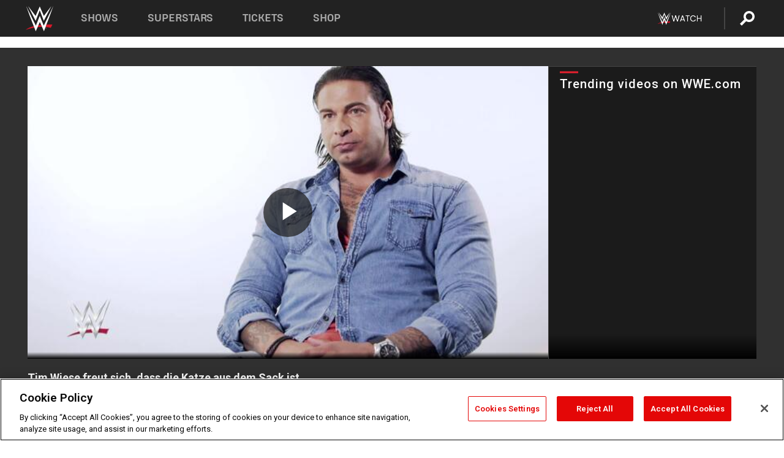

--- FILE ---
content_type: application/javascript
request_url: https://forms.zetaglobal.net/a4flkt7l2b/z9gd/87ff8b3f-80f2-420a-a2b7-4da4c711d78c/www.wwe.com/jsonp/z?cb=1768622461866&callback=__dgoy7hwfvdll6
body_size: 638
content:
__dgoy7hwfvdll6({"success":true,"da":"bg*br*al|Apple%bt*bm*bs*cb*bu*dl$0^j~m|131.0.0.0%v~d~f~primarySoftwareType|Robot%s~r~dg*e~b~dq*z|Blink%cn*ds*ba*ch*cc*n|Chrome%t~bl*ac~aa~g~y|macOS%ce*ah~bq*bd~dd*cq$0^cl*df*bp*ad|Desktop%bh*c~dc*dn*bi*ae~ci*cx*p~bk*de*bc*i~h|10.15.7%cd*w~cu*ck*l~u~partialIdentification*af~bz*db*ab*q~a*cp$0^dh*k|Apple%cr*ag|-","ts":1768622462448.0,"rand":753915,"geo":{"latitude":39.9625,"country_name":"United States","region_code":"OH","time_zone":"America/New_York","continent_name":"North America","zipcode":"43215","ip":"18.227.46.194","metro_code":535,"country_code":"US","region_name":"Ohio","longitude":-83.0061,"continent_code":"NA","city":"Columbus"}});

--- FILE ---
content_type: application/javascript; charset=utf-8
request_url: https://fundingchoicesmessages.google.com/f/AGSKWxW3nCHlQJHgH_kvrBP-rcNqTwZR2btmCjUJ7avjAAxblNmur_XXRSbCZCR9FIasUvbMk3wzaViBNzodNSCw-0PjdJLw8HqGfwe7zPsz5ZjZcFvdVE-PK9qIk2_PIMDB3VD1Q7ztVzyz0TdecHOHPPMIZA0vLEk0keTkXAp3R4VTCE9LY7j0ufKvZtNn/_/ad-468-/ads/1./adratio./banner.htm?&ad_zones=
body_size: -1291
content:
window['075d17fa-cae7-4edb-b204-1f82b87acf75'] = true;